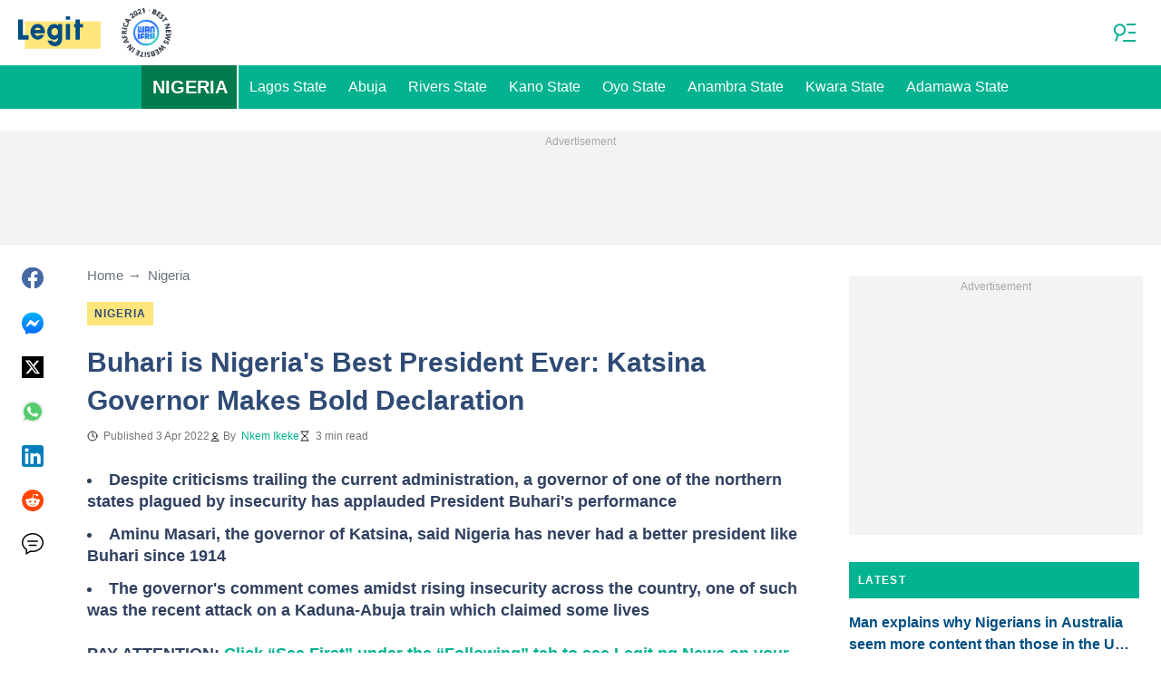

--- FILE ---
content_type: text/html; charset=utf-8
request_url: https://www.google.com/recaptcha/api2/aframe
body_size: 119
content:
<!DOCTYPE HTML><html><head><meta http-equiv="content-type" content="text/html; charset=UTF-8"></head><body><script nonce="9g4lz1WO01xKU7b4AQOdUw">/** Anti-fraud and anti-abuse applications only. See google.com/recaptcha */ try{var clients={'sodar':'https://pagead2.googlesyndication.com/pagead/sodar?'};window.addEventListener("message",function(a){try{if(a.source===window.parent){var b=JSON.parse(a.data);var c=clients[b['id']];if(c){var d=document.createElement('img');d.src=c+b['params']+'&rc='+(localStorage.getItem("rc::a")?sessionStorage.getItem("rc::b"):"");window.document.body.appendChild(d);sessionStorage.setItem("rc::e",parseInt(sessionStorage.getItem("rc::e")||0)+1);localStorage.setItem("rc::h",'1768851724068');}}}catch(b){}});window.parent.postMessage("_grecaptcha_ready", "*");}catch(b){}</script></body></html>

--- FILE ---
content_type: text/plain
request_url: https://rtb.openx.net/openrtbb/prebidjs
body_size: -219
content:
{"id":"45410eff-422f-497f-8854-28423fff375a","nbr":0}

--- FILE ---
content_type: text/plain
request_url: https://rtb.openx.net/openrtbb/prebidjs
body_size: -219
content:
{"id":"10d3c53e-876d-479b-88e3-7a2b9226a123","nbr":0}

--- FILE ---
content_type: text/plain
request_url: https://rtb.openx.net/openrtbb/prebidjs
body_size: -219
content:
{"id":"9644c416-c841-4677-9510-c762bf7563b3","nbr":0}

--- FILE ---
content_type: text/plain
request_url: https://rtb.openx.net/openrtbb/prebidjs
body_size: -219
content:
{"id":"528ec1d6-df0e-4fbb-8855-1a3712020a11","nbr":0}

--- FILE ---
content_type: application/javascript; charset=utf-8
request_url: https://fundingchoicesmessages.google.com/f/AGSKWxU5Ju-s89UCGps1zIpGLglPOc3P62LHzQ-ECsuiRB9ncsLKMEuexi1oLNpTf_6WxLjQsXTag7UtkjsekkgUsz1DjF_ofiEaD1NvgwnYGSyMevX5wow_RM0p74Xue2-rQI_rgKH35Q==?fccs=W251bGwsbnVsbCxudWxsLG51bGwsbnVsbCxudWxsLFsxNzY4ODUxNzIyLDk4MjAwMDAwMF0sbnVsbCxudWxsLG51bGwsW251bGwsWzddXSwiaHR0cHM6Ly93d3cubGVnaXQubmcvbmlnZXJpYS8xNDYzODQyLWJ1aGFyaS1uaWdlcmlhcy1wcmVzaWRlbnQtMTkxNC1tYXNhcmktaWduaXRlcy1kZWJhdGUvIixudWxsLFtbOCwiTTlsa3pVYVpEc2ciXSxbOSwiZW4tVVMiXSxbMTksIjIiXSxbMTcsIlswXSJdLFsyNCwiIl0sWzI5LCJmYWxzZSJdXV0
body_size: -218
content:
if (typeof __googlefc.fcKernelManager.run === 'function') {"use strict";this.default_ContributorServingResponseClientJs=this.default_ContributorServingResponseClientJs||{};(function(_){var window=this;
try{
var OH=function(a){this.A=_.t(a)};_.u(OH,_.J);var PH=_.Zc(OH);var QH=function(a,b,c){this.B=a;this.params=b;this.j=c;this.l=_.F(this.params,4);this.o=new _.bh(this.B.document,_.O(this.params,3),new _.Og(_.Ok(this.j)))};QH.prototype.run=function(){if(_.P(this.params,10)){var a=this.o;var b=_.ch(a);b=_.Jd(b,4);_.gh(a,b)}a=_.Pk(this.j)?_.Xd(_.Pk(this.j)):new _.Zd;_.$d(a,9);_.F(a,4)!==1&&_.H(a,4,this.l===2||this.l===3?1:2);_.Dg(this.params,5)&&(b=_.O(this.params,5),_.fg(a,6,b));return a};var RH=function(){};RH.prototype.run=function(a,b){var c,d;return _.v(function(e){c=PH(b);d=(new QH(a,c,_.A(c,_.Nk,2))).run();return e.return({ia:_.L(d)})})};_.Rk(8,new RH);
}catch(e){_._DumpException(e)}
}).call(this,this.default_ContributorServingResponseClientJs);
// Google Inc.

//# sourceURL=/_/mss/boq-content-ads-contributor/_/js/k=boq-content-ads-contributor.ContributorServingResponseClientJs.en_US.M9lkzUaZDsg.es5.O/d=1/exm=kernel_loader,loader_js_executable/ed=1/rs=AJlcJMzanTQvnnVdXXtZinnKRQ21NfsPog/m=web_iab_tcf_v2_signal_executable
__googlefc.fcKernelManager.run('\x5b\x5b\x5b8,\x22\x5bnull,\x5b\x5bnull,null,null,\\\x22https:\/\/fundingchoicesmessages.google.com\/f\/AGSKWxW5DPgfZhIECkRKbEl2J-ZmKxh-pq5eduptwsJ1e_dYo-7uU0jPGEDkiE0MGUnSGZVSpf2HEkrqGhiTIVuaN1nTgpB5J07cLDWAqrbw9vn4TCpXCXKUdTifVBgAksa6Abi5VLIpSg\\\\u003d\\\\u003d\\\x22\x5d,null,null,\x5bnull,null,null,\\\x22https:\/\/fundingchoicesmessages.google.com\/el\/AGSKWxXslsjIYjHDwoX6duoIvRuucaFz0A4jU6Ij0AjA8tRbsNQTFc_xB_CzO9hLAu_zj6rAbn_dNwPnzFqHlMpdNJaYgVSRjFr3a1qDNfP7HeSd_lYIuHZ_d0_fCY8zPlx_zzckjEvJvw\\\\u003d\\\\u003d\\\x22\x5d,null,\x5bnull,\x5b7\x5d\x5d\x5d,\\\x22legit.ng\\\x22,1,\\\x22en\\\x22,null,null,null,null,1\x5d\x22\x5d\x5d,\x5bnull,null,null,\x22https:\/\/fundingchoicesmessages.google.com\/f\/AGSKWxUaBxCyiZI2yiQHo2kz4Z1alj-N-sdb-BSnLjBFgRceoJMBJfPhdDqrQnP8bf33fzY4NiQfr4yauphoNid1It-5knS_LBftdz-FQIP-VOzaVvavIle69K5iy6l0cZq6WOZ9DXDC_w\\u003d\\u003d\x22\x5d\x5d');}

--- FILE ---
content_type: text/plain
request_url: https://rtb.openx.net/openrtbb/prebidjs
body_size: -82
content:
{"id":"32e4dcdc-d93c-4292-afaf-c1a660a42193","nbr":0}

--- FILE ---
content_type: application/javascript; charset=utf-8
request_url: https://fundingchoicesmessages.google.com/f/AGSKWxVHHMlhNSv5d5_Ubahvl6zoxi1wM6PTTJbfDY9R4ha1qvLAzj563oLv4udVDEI-fmL6JOKUGZOQ5LkeOMA5lsZqqZNXcFtIsu5G5ezy6lOktDdCk-wY4HMyUD18RzxD93Nt-9Iwzf4gYpbyYwxNDxbpw1n-EhMwoV79K_k2eUn_S800FgY8Sl3IB6nA/_/ads_sprout__adcom./ads_160_/ad_box1./fea_ads.
body_size: -1293
content:
window['a850654b-7072-4d26-b99a-7bf2996b37b5'] = true;

--- FILE ---
content_type: text/plain
request_url: https://rtb.openx.net/openrtbb/prebidjs
body_size: -219
content:
{"id":"b5e8dc6a-46f1-4c98-bd56-d61ce8336c01","nbr":0}

--- FILE ---
content_type: text/plain
request_url: https://rtb.openx.net/openrtbb/prebidjs
body_size: -219
content:
{"id":"b9f5e33c-9a9b-446c-a886-4a022b3e927f","nbr":0}